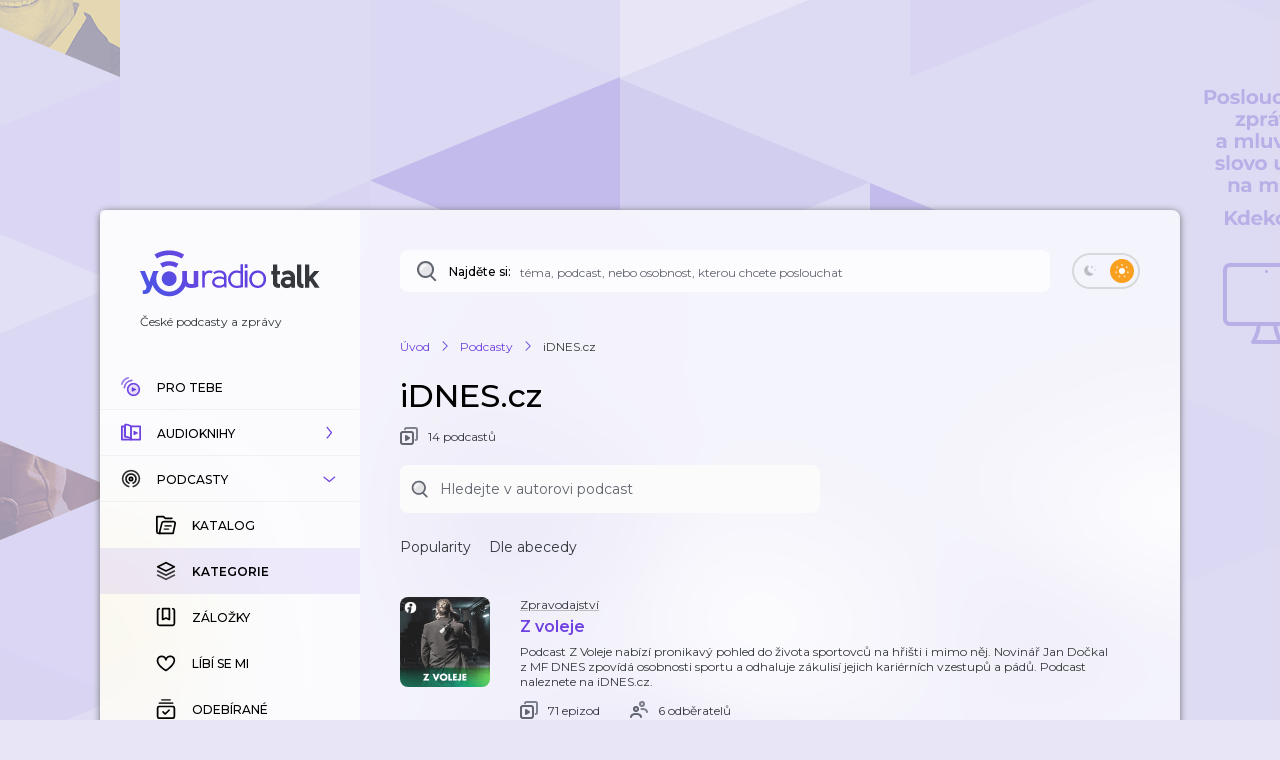

--- FILE ---
content_type: application/javascript; charset=UTF-8
request_url: https://talk.youradio.cz/_next/static/chunks/3400-be91095a3f2e0ece.js
body_size: 5121
content:
"use strict";(self.webpackChunk_N_E=self.webpackChunk_N_E||[]).push([[3400],{518:(e,t,a)=>{a.d(t,{EJ:()=>n,Oc:()=>i,ts:()=>s});let n="HOMEPAGE_HEADING",i="SEARCH_HEADING",s="ONBOARDING_HEADING"},13466:(e,t,a)=>{a.d(t,{A:()=>n.A});var n=a(20455)},15802:(e,t,a)=>{a.d(t,{A:()=>i});var n=a(83133);let i=e=>e.startsWith(n.K2)?e:"".concat(n.K2).concat(e===n.Dl?"":e)},20455:(e,t,a)=>{a.d(t,{A:()=>c});var n=a(37876),i=a(15039),s=a.n(i);a(14232);var o=a(77232),r=a(80704);let d=(0,o.AH)(["",""],r.$),l=o.Ay.h1.withConfig({componentId:"sc-e9d09c43-0"})(["overflow-wrap:break-word;",""],d),c=e=>{let{className:t,title:a,id:i,style:o,children:r}=e;return(0,n.jsx)(l,{className:s()(t),title:a,id:i,style:o,children:r})}},35394:(e,t,a)=>{a.d(t,{A:()=>B});var n=a(37876),i=a(15039),s=a.n(i),o=a(48230),r=a.n(o),d=a(14232),l=a(8733),c=a(59603),p=a(83133),g=a(42589),m=a(90860),h=a(13466),u=a(87208),f=a(47385),x=a(36159),b=a(16403),y=a(16390),v=a(89099),j=a(77232),A=a(67628),w=a(63528),k=a(25462),P=a(44777),R=a(1094),S=a(88116);let C=(0,j.Ay)(A.A).withConfig({componentId:"sc-e7b4e89e-0"})(["flex:0 0 auto;position:relative;top:14px;left:14px;transform:rotate(90deg);margin-right:15px;align-self:flex-start;transition:max-height 0.2s ease;@media (","){display:none;}"],w.MR),M=(0,j.Ay)(h.A).withConfig({componentId:"sc-e7b4e89e-1"})(["flex:1 1 auto;padding-left:12.5%;@media (","){display:none;}"],w.MR),H=j.Ay.div.withConfig({componentId:"sc-e7b4e89e-2"})(["position:relative;display:flex;flex:0 0 auto !important;padding:0 15px 0 0;align-items:stretch;justify-content:space-between;z-index:490;width:100%;min-height:60px;transition:box-shadow 0.3s ease,background-color 0.3s ease;@media (","){margin-left:0;margin-bottom:20px;position:sticky;top:0;left:0;right:0;background-color:",";transition:background-color 0.1s ease;box-shadow:",";","{margin-top:6px;}","}&.isOnboardingPage{@media (","){margin-bottom:0;}}&.isHomepage{align-items:center;padding-left:12px;padding-right:12px;min-height:56px;@media (","){display:none;}}&.isCentered{align-items:center;justify-content:center;}"],w.Sj,"var(--page-header-bg)",P.WK,M,k.W6,w.Sj,w.MR),N=j.Ay.div.withConfig({componentId:"sc-e7b4e89e-3"})(["display:flex;align-items:stretch;padding-right:20px;transform-origin:left center;transition:transform 0.3s ease;&.isStuck{transform:scale(0.85);}"]),I=j.Ay.a.withConfig({componentId:"sc-e7b4e89e-4"})(["position:relative;top:4px;padding:4px;"]),T=j.Ay.div.withConfig({componentId:"sc-e7b4e89e-5"})(["padding:15px 15px 15px 10px;min-height:54px;&.isEmpty{padding-left:0;padding-right:0;}&.showPlaceholder{width:70%;","}&.isWithoutBackButton{padding-left:20px;}& .Spinner{display:inline-flex;margin-left:12px;}"],S.U),_=(0,j.Ay)(g.A).withConfig({componentId:"sc-e7b4e89e-6"})(["text-transform:none;min-height:60px;&:hover{cursor:pointer;}"]),E=(0,j.Ay)(R.A).withConfig({componentId:"sc-e7b4e89e-7"})(["margin-top:8px;"]),z=j.Ay.div.withConfig({componentId:"sc-e7b4e89e-8"})(["height:1px;flex:0 0 auto !important;"]);j.Ay.a.withConfig({componentId:"sc-e7b4e89e-9"})(["display:flex;"]);let D=e=>{let{canHover:t,children:a,linkClassName:i}=e,s=(0,v.useRouter)();return(0,n.jsx)(N,{className:i,role:"button",onClick:()=>{s.back()},children:(0,n.jsxs)(_,{...t?m.zc:m.tq,isWithShadow:!1,componentType:m.q0,children:[(0,n.jsx)(C,{}),a]})})};var O=a(518);let q={isStuck:!1};class W extends d.Component{componentDidMount(){this.sentinalRef.current&&this.headerRef.current&&(this.observer=new IntersectionObserver(this.intersectionObserverCallback,{root:null,rootMargin:"0px",threshold:0}),this.observer.observe(this.sentinalRef.current))}componentWillUnmount(){this.observer&&(this.observer.disconnect(),this.observer=void 0)}render(){let{isStuck:e}=this.state,{isTablet:t,canHover:a}=this.context,{heading:i,type:o,subHeading:r="",withBackButton:d=!0,middleContent:l,rightContent:c,renderRightContentOnDesktop:p=!1,className:g,showPlaceholder:m}=this.props,u=o===O.EJ,f=o===O.Oc,x=o===O.ts,b=!i&&!r;if(!t&&b&&!m)return null;let y=(0,n.jsxs)(T,{className:s()("HeadingTextWrapper",{isStuck:e,isEmpty:b,showPlaceholder:m,isWithoutBackButton:!d}),children:[i&&(0,n.jsx)(h.A,{className:e?"isStuck":void 0,children:i}),r&&(0,n.jsx)(E,{withoutMargin:!0,children:r})]});return(0,n.jsxs)(n.Fragment,{children:[t&&(0,n.jsx)(z,{ref:this.sentinalRef}),(0,n.jsx)(H,{className:s()("PageHeader",{isHomepage:u,isOnboardingPage:x},g),ref:this.headerRef,children:u?this.renderHomepageHeaderContent():f?this.renderSearchHeaderContent():(0,n.jsxs)(n.Fragment,{children:[t&&d?(0,n.jsx)(D,{canHover:!!a,linkClassName:s()({isStuck:e}),children:y}):y,t&&l,(t||p)&&c]})})]})}constructor(...e){super(...e),this.state={...q},this.sentinalRef=d.createRef(),this.headerRef=d.createRef(),this.observer=void 0,this.intersectionObserverCallback=e=>{this.setState(t=>{var a;let n=!(null==(a=e[0])?void 0:a.isIntersecting);return t.isStuck!==n?{isStuck:n}:null})},this.renderHomepageHeaderContent=()=>{let{canHover:e}=this.context;return(0,n.jsxs)(n.Fragment,{children:[(0,n.jsx)(u.A,{width:120,height:32}),(0,n.jsx)(M,{children:(0,n.jsx)(l.A,{...c.A.heading})}),(0,n.jsx)(r(),{href:p.As,legacyBehavior:!0,children:(0,n.jsx)(I,{href:p.As,children:(0,n.jsx)(g.A,{isWithShadow:!1,...e?m.tq:m.fw,componentType:m.q0,children:(0,n.jsx)(y.A,{isSmall:!0})})})})]})},this.renderSearchHeaderContent=()=>{let{pageSearchRef:e}=this.props;return(0,n.jsx)(x.BK,{className:"isTabletSearch",children:(0,n.jsx)(b.A,{pageSearchRef:e,isTabletSearch:!0})})}}}W.contextType=f.Y;let B=W},49979:(e,t,a)=>{a.d(t,{$:()=>o});var n=a(88752);let i=["abbr","acronym","address","a","article","aside","big","blockquote","b","br","caption","cite","code","center","colgroup","col","div","dl","dt","dd","details","em","footer","figcaption","figure","header","h1","h2","h3","h4","h5","h6","hr","i","li","label","legend","main","mark","nav","nobr","noscript","p","pre","span","small","strike","strong","sub","sup","section","summary","tt","table","tbody","tfoot","thead","tr","th","td","time","title","ol","ul"],s=["canvas","img","object","style","svg","video"],o=e=>{let{html:t,mode:a="strip-everything",keepPartiallyUnsafeTags:o=!1,keepAttributes:r=!1}=e;return t?"strip-only-necessary"===a?(0,n.QZ)(t,{cb:e=>{let{tag:t,deleteFrom:a,deleteTo:n,rangesArr:d,proposedReturn:l}=e;if(!(o?[...i,...s]:i).includes(t.name)&&l)return void d.push(l);if("number"==typeof a&&"number"==typeof n){var c,p,g;let e="a"===t.name?null==(p=t.attributes)||null==(c=p.find(e=>(null==e?void 0:e.name)==="href"))?void 0:c.value:void 0,i=r?(null!=(g=t.attributes)?g:[]).reduce((e,t)=>"".concat(e," ").concat(t.name,'="').concat(t.value,'"'),""):"",s=t.slashPresent?"br"===t.name||"img"===t.name||"hr"===t.name?"<".concat(t.name," ").concat(i,"/>"):"</".concat(t.name,">"):"a"===t.name&&e?"<".concat(t.name,' href="').concat(e,'" target="_blank" rel="noopener noreferrer">'):"<".concat(t.name," ").concat(i,">");d.push([a,n," ".concat(s," ")]);return}l&&d.push(l)}}).result:(0,n.QZ)(t).result:""}},59603:(e,t,a)=>{a.d(t,{A:()=>n});let n={pageTitle:{id:"Pages.Radio.pageTitle",defaultMessage:"Česk\xe9 podcasty a zpr\xe1vy"},pageDescription:{id:"Pages.Radio.pageDescription",defaultMessage:"Poslouchejte v\xfdběr zpr\xe1v a podcastů př\xedmo pro v\xe1s v aplikaci Youradio Talk"},heading:{id:"Pages.Radio.heading",defaultMessage:"Dnes"},loadMore:{id:"Pages.Radio.loadMore",defaultMessage:"Dalš\xed pros\xedm"},recommended:{id:"Pages.Radio.recommended",defaultMessage:"Doporučen\xe9"},news:{id:"Pages.Radio.news",defaultMessage:"Nejnovějš\xed"},top:{id:"Pages.Radio.top",defaultMessage:"TOP epizody"},trending:{id:"Pages.Radio.trending",defaultMessage:"Trendy"},emptyPageHeading:{id:"Pages.Radio.emptyPageHeading",defaultMessage:"Ouha, nenašli jsme vhodn\xe9 podcasty, kter\xe9 bychom V\xe1m mohli doporučit"},emptyPageSubHeading:{id:"Pages.Radio.emptyPageSubHeading",defaultMessage:'Kliknut\xedm na tlač\xedtko "odeb\xedrat" u jednotliv\xfdch podcastů si můžete vytvořit svůj vlastn\xed seznam podcastů, jejichž epizody se budou na t\xe9to str\xe1nce zobrazovat.'},loginRequiredPrefix:{id:"Pages.Radio.loginRequiredPrefix",defaultMessage:"Pokud si chcete upravit z\xe1ložky na \xfavodn\xed str\xe1nce,"},loginRequiredSuffix:{id:"Pages.Radio.loginRequiredSuffix",defaultMessage:"přihlašte se pros\xedm."}}},72607:(e,t,a)=>{a.d(t,{A:()=>g});var n=a(37876),i=a(77328),s=a.n(i),o=a(14232),r=a(77742),d=a(52650),l=a(15802),c=a(49979);let p={pageTitleSuffix:{id:"Pages.PageMetaTags.pageTitleSuffix",defaultMessage:"Youradio Talk"},pagePaginationSuffix:{id:"Pages.PageMetaTags.pagePaginationSuffix",defaultMessage:"strana"}},g=(0,o.memo)(e=>{let{pageTitle:t,pageDescription:a,socialTitle:i,socialDescription:o,twitterDescription:g,socialPageUrl:m,socialImage:h=(0,l.A)(d.xj),withoutTitleSuffix:u=!1,page:f,startWith:x=1}=e,{formatMessage:b}=(0,r.A)(),y=b(p.pageTitleSuffix),v=(Number.isFinite(Number(f))?Number(f):x)>x?", ".concat(p.pagePaginationSuffix.defaultMessage," ").concat(f):"",j=u?"":y,A="".concat((0,c.$)({html:t})).concat(v).concat(j.length?" | "+j:""),w=(0,c.$)({html:i}),k=(0,c.$)({html:o}),P=(0,c.$)({html:g||o});return(0,n.jsxs)(s(),{children:[(0,n.jsx)("title",{children:A}),(0,n.jsx)("meta",{name:"description",content:(0,c.$)({html:a})}),(0,n.jsx)("meta",{name:"robots",content:"max-image-preview:large"}),(0,n.jsx)("meta",{property:"og:title",content:w}),(0,n.jsx)("meta",{property:"og:description",content:k}),(0,n.jsx)("meta",{property:"og:url",content:m}),(0,n.jsx)("meta",{property:"og:site_name",content:y}),(0,n.jsx)("meta",{property:"og:image",content:h}),(0,n.jsx)("meta",{property:"og:type",content:"article"}),(0,n.jsx)("meta",{property:"fb:app_id",content:d.pL}),(0,n.jsx)("meta",{property:"al:ios:url",content:m}),(0,n.jsx)("meta",{property:"al:ios:app_store_id",content:d.zh}),(0,n.jsx)("meta",{property:"al:ios:app_name",content:d.C3}),(0,n.jsx)("meta",{property:"al:android:url",content:m}),(0,n.jsx)("meta",{property:"al:android:package",content:d.oZ}),(0,n.jsx)("meta",{property:"al:android:app_name",content:d.C3}),(0,n.jsx)("meta",{name:"twitter:title",content:w}),(0,n.jsx)("meta",{name:"twitter:description",content:P}),(0,n.jsx)("meta",{name:"twitter:image",content:h}),(0,n.jsx)("meta",{name:"twitter:site",content:"@youradionews"}),(0,n.jsx)("meta",{name:"twitter:card",content:"summary_large_image"})]})})}}]);